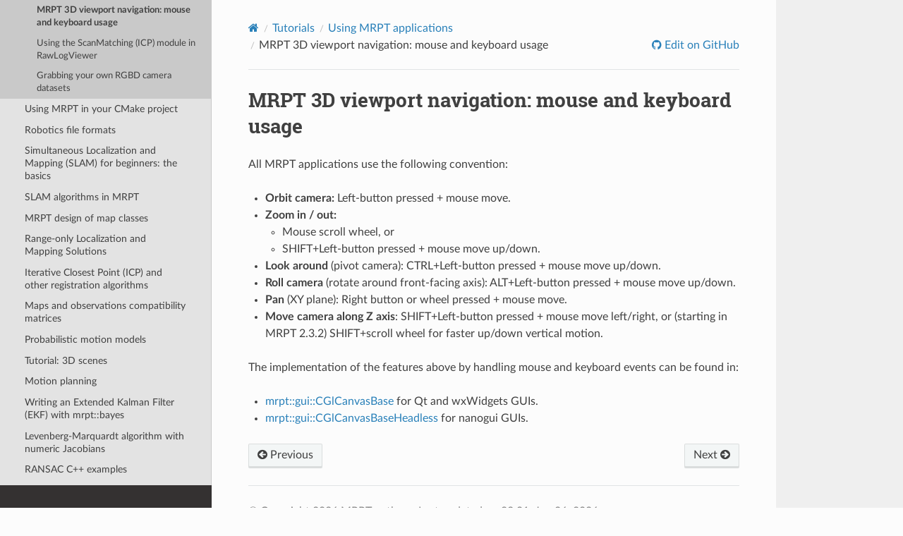

--- FILE ---
content_type: text/html
request_url: https://docs.mrpt.org/reference/latest/tutorial-3d-navigation-cheatsheet.html
body_size: 4162
content:
<!DOCTYPE html>
<html class="writer-html5" lang="en" >
<head>
  <meta charset="utf-8" /><meta name="generator" content="Docutils 0.17.1: http://docutils.sourceforge.net/" />

  <meta name="viewport" content="width=device-width, initial-scale=1.0" />
  <title>MRPT 3D viewport navigation: mouse and keyboard usage &mdash; MRPT 2.15.6 documentation</title>
      <link rel="stylesheet" href="_static/pygments.css" type="text/css" />
      <link rel="stylesheet" href="_static/css/theme.css" type="text/css" />
      <link rel="stylesheet" href="_static/graphviz.css" type="text/css" />
      <link rel="stylesheet" href="_static/doxyrest-pygments.css" type="text/css" />
      <link rel="stylesheet" href="_static/doxyrest-sphinx_rtd_theme.css" type="text/css" />
      <link rel="stylesheet" href="_static/design-style.1e8bd061cd6da7fc9cf755528e8ffc24.min.css" type="text/css" />
    <link rel="canonical" href="https://docs.mrpt.org/reference/latest/tutorial-3d-navigation-cheatsheet.html" />

  <!--[if lt IE 9]>
    <script src="_static/js/html5shiv.min.js"></script>
  <![endif]-->
  
        <script data-url_root="./" id="documentation_options" src="_static/documentation_options.js"></script>
        <script src="_static/jquery.js"></script>
        <script src="_static/underscore.js"></script>
        <script src="_static/_sphinx_javascript_frameworks_compat.js"></script>
        <script src="_static/doctools.js"></script>
        <script src="_static/sphinx_highlight.js"></script>
        <script src="_static/target-highlight.js"></script>
        <script src="_static/design-tabs.js"></script>
    <script src="_static/js/theme.js"></script>
<!-- Global site tag (gtag.js) - Google Analytics -->
<script async src="https://www.googletagmanager.com/gtag/js?id=UA-21128561-10"></script>
<script>
  window.dataLayer = window.dataLayer || [];
  function gtag(){dataLayer.push(arguments);}
  gtag('js', new Date());
  gtag('config', 'UA-21128561-10');
</script>

    <link rel="index" title="Index" href="genindex.html" />
    <link rel="search" title="Search" href="search.html" />
    <link rel="next" title="Using the ScanMatching (ICP) module in RawLogViewer" href="tutorial-icp-rawlogviewer.html" />
    <link rel="prev" title="Application: GridmapNavSimul" href="app_GridmapNavSimul.html" /> 
</head>

<body class="wy-body-for-nav"> 
  <div class="wy-grid-for-nav">
    <nav data-toggle="wy-nav-shift" class="wy-nav-side">
      <div class="wy-side-scroll">
        <div class="wy-side-nav-search" >


          
          
          <a href="index.html" class="icon icon-home">
            MRPT
          </a>
              <div class="version">
                2.15.6
              </div>
<div role="search">
  <form id="rtd-search-form" class="wy-form" action="search.html" method="get">
    <input type="text" name="q" placeholder="Search docs" aria-label="Search docs" />
    <input type="hidden" name="check_keywords" value="yes" />
    <input type="hidden" name="area" value="default" />
  </form>
</div>
<script>
function onMRPTVersionChange() {
    var selectBox = document.getElementById("docsVersionSelectBox");
    const newVersion = selectBox.options[selectBox.selectedIndex].value;
    var curURL = window.location.href;
    const lastURLSegment = curURL;
    const newURL = window.location.protocol + "//" + window.location.host + "/" +
        "reference/" + newVersion + "/" +
        window.location.pathname.split("/").pop();
    window.location.href = newURL;
}
var req = new XMLHttpRequest();
 req.onload = function(){
     var versions = JSON.parse(this.responseText);
     var versionDiv = document.getElementsByClassName('version')[0];
     var curVer = versionDiv.innerHTML.trim();
     var s='<select id="docsVersionSelectBox" onchange="onMRPTVersionChange();">\n';
     for(var i = 0; i < versions.length; i++) {
       var v = versions[i];
       var vstr = v;
       if (v.charAt(0)>='0' && v.charAt(0)<='9') {
         vstr = 'v'+vstr;
       }
       s=s+ '<option value="' +v+'"';
       if (curVer==v) {s=s+' selected';}
       s=s+'">'+ vstr + '</option>\n';
     }
     s = s + '</select>\n';
     versionDiv.innerHTML = s;
 };
 req.open('GET', '../versions.txt');
 req.send();
</script>

        </div><div class="wy-menu wy-menu-vertical" data-spy="affix" role="navigation" aria-label="Navigation menu">
              <p class="caption" role="heading"><span class="caption-text">Get it</span></p>
<ul>
<li class="toctree-l1"><a class="reference internal" href="download-mrpt.html">Download MRPT</a></li>
<li class="toctree-l1"><a class="reference internal" href="compiling.html">Compiling</a></li>
<li class="toctree-l1"><a class="reference internal" href="license.html">License</a></li>
<li class="toctree-l1"><a class="reference internal" href="page_changelog.html">Change Log</a></li>
<li class="toctree-l1"><a class="reference internal" href="authors.html">Authors</a></li>
</ul>
<p class="caption" role="heading"><span class="caption-text">Learn it</span></p>
<ul class="current">
<li class="toctree-l1 current"><a class="reference internal" href="tutorials.html">Tutorials</a><ul class="current">
<li class="toctree-l2 current"><a class="reference internal" href="using_mrpt_apps.html">Using MRPT applications</a><ul class="current">
<li class="toctree-l3"><a class="reference internal" href="app_GridmapNavSimul.html">Application: GridmapNavSimul</a></li>
<li class="toctree-l3 current"><a class="current reference internal" href="#">MRPT 3D viewport navigation: mouse and keyboard usage</a></li>
<li class="toctree-l3"><a class="reference internal" href="tutorial-icp-rawlogviewer.html">Using the ScanMatching (ICP) module in RawLogViewer</a></li>
<li class="toctree-l3"><a class="reference internal" href="tutorial-grabbing-3dcamera-dataset.html">Grabbing your own RGBD camera datasets</a></li>
</ul>
</li>
<li class="toctree-l2"><a class="reference internal" href="mrpt_from_cmake.html">Using MRPT in your CMake project</a></li>
<li class="toctree-l2"><a class="reference internal" href="robotics_file_formats.html">Robotics file formats</a></li>
<li class="toctree-l2"><a class="reference internal" href="tutorial-slam-for-beginners-the-basics.html">Simultaneous Localization and Mapping (SLAM) for beginners: the basics</a></li>
<li class="toctree-l2"><a class="reference internal" href="tutorial-slam-algorithms.html">SLAM algorithms in MRPT</a></li>
<li class="toctree-l2"><a class="reference internal" href="tutorial-mrpt-maps-model.html">MRPT design of map classes</a></li>
<li class="toctree-l2"><a class="reference internal" href="range_only_localization_mapping.html">Range-only Localization and Mapping Solutions</a></li>
<li class="toctree-l2"><a class="reference internal" href="tutorial-icp-alignment.html">Iterative Closest Point (ICP) and other registration algorithms</a></li>
<li class="toctree-l2"><a class="reference internal" href="page_maps_observations.html">Maps and observations compatibility matrices</a></li>
<li class="toctree-l2"><a class="reference internal" href="tutorial-motion-models.html">Probabilistic motion models</a></li>
<li class="toctree-l2"><a class="reference internal" href="page_tutorial_3D_scenes.html">Tutorial: 3D scenes</a></li>
<li class="toctree-l2"><a class="reference internal" href="tutorial-motion-planning.html">Motion planning</a></li>
<li class="toctree-l2"><a class="reference internal" href="tutorial-ekf.html">Writing an Extended Kalman Filter (EKF) with mrpt::bayes</a></li>
<li class="toctree-l2"><a class="reference internal" href="page_tutorial_math_levenberg_marquardt.html">Levenberg-Marquardt algorithm with numeric Jacobians</a></li>
<li class="toctree-l2"><a class="reference internal" href="tutorial-ransac.html">RANSAC C++ examples</a></li>
<li class="toctree-l2"><a class="reference internal" href="tutorial-pdf-over-poses.html">Probability Density Functions (PDFs) over spatial transformations</a></li>
<li class="toctree-l2"><a class="reference internal" href="tutorial-lib-layout.html">MRPT libraries tree layout</a></li>
<li class="toctree-l2"><a class="reference internal" href="page_porting_mrpt2.html">Porting code from MRPT 1.{3,4,5} to MRPT 2.*</a></li>
<li class="toctree-l2"><a class="reference internal" href="env-vars.html">Environment variables that MRPT looks for</a></li>
</ul>
</li>
<li class="toctree-l1"><a class="reference internal" href="applications.html">Applications</a></li>
<li class="toctree-l1"><a class="reference internal" href="examples.html">C++ examples</a></li>
<li class="toctree-l1"><a class="reference internal" href="python_examples.html">Python examples</a></li>
<li class="toctree-l1"><a class="reference internal" href="wrappers.html">Wrappers</a></li>
<li class="toctree-l1"><a class="reference internal" href="supported-sensors.html">Supported sensors</a></li>
<li class="toctree-l1"><a class="reference internal" href="unit_testing.html">Unit testing in MRPT</a></li>
<li class="toctree-l1"><a class="reference internal" href="children-projects.html">Children projects</a></li>
</ul>
<p class="caption" role="heading"><span class="caption-text">Advanced</span></p>
<ul>
<li class="toctree-l1"><a class="reference internal" href="modules.html">MRPT modules</a></li>
<li class="toctree-l1"><a class="reference internal" href="contributing.html">Contributing</a></li>
<li class="toctree-l1"><a class="reference internal" href="bibliography.html">Bibliography</a></li>
<li class="toctree-l1"><a class="reference internal" href="doxygen-index.html">C++ API</a></li>
<li class="toctree-l1"><a class="reference external" href="https://docs.mrpt.org/reference/">Docs for other versions</a></li>
</ul>

        </div>
      </div>
    </nav>

    <section data-toggle="wy-nav-shift" class="wy-nav-content-wrap"><nav class="wy-nav-top" aria-label="Mobile navigation menu" >
          <i data-toggle="wy-nav-top" class="fa fa-bars"></i>
          <a href="index.html">MRPT</a>
      </nav>

      <div class="wy-nav-content">
        <div class="rst-content">
          <div role="navigation" aria-label="Page navigation">
  <ul class="wy-breadcrumbs">
      <li><a href="index.html" class="icon icon-home" aria-label="Home"></a></li>
          <li class="breadcrumb-item"><a href="tutorials.html">Tutorials</a></li>
          <li class="breadcrumb-item"><a href="using_mrpt_apps.html">Using MRPT applications</a></li>
      <li class="breadcrumb-item active">MRPT 3D viewport navigation: mouse and keyboard usage</li>
      <li class="wy-breadcrumbs-aside">
              <a href="https://github.com/MRPT/mrpt/blob/develop/doc/source/tutorial-3d-navigation-cheatsheet.rst" class="fa fa-github"> Edit on GitHub</a>
      </li>
  </ul>
  <hr/>
</div>
          <div role="main" class="document" itemscope="itemscope" itemtype="http://schema.org/Article">
           <div itemprop="articleBody">
             
  <section id="mrpt-3d-viewport-navigation-mouse-and-keyboard-usage">
<h1>MRPT 3D viewport navigation: mouse and keyboard usage<a class="headerlink" href="#mrpt-3d-viewport-navigation-mouse-and-keyboard-usage" title="Permalink to this heading"></a></h1>
<p>All MRPT applications use the following convention:</p>
<ul class="simple">
<li><p><strong>Orbit camera:</strong> Left-button pressed + mouse move.</p></li>
<li><p><strong>Zoom in / out:</strong></p>
<ul>
<li><p>Mouse scroll wheel, or</p></li>
<li><p>SHIFT+Left-button pressed + mouse move up/down.</p></li>
</ul>
</li>
<li><p><strong>Look around</strong> (pivot camera): CTRL+Left-button pressed + mouse move up/down.</p></li>
<li><p><strong>Roll camera</strong> (rotate around front-facing axis): ALT+Left-button pressed + mouse move up/down.</p></li>
<li><p><strong>Pan</strong> (XY plane): Right button or wheel pressed + mouse move.</p></li>
<li><p><strong>Move camera along Z axis</strong>: SHIFT+Left-button pressed + mouse move left/right,
or (starting in MRPT 2.3.2) SHIFT+scroll wheel for faster up/down vertical motion.</p></li>
</ul>
<p>The implementation of the features above by handling mouse and keyboard events
can be found in:</p>
<ul class="simple">
<li><p><a class="reference external" href="class_mrpt_gui_CGlCanvasBase.html">mrpt::gui::CGlCanvasBase</a> for Qt and wxWidgets GUIs.</p></li>
<li><p><a class="reference external" href="class_mrpt_gui_CGlCanvasBaseHeadless.html">mrpt::gui::CGlCanvasBaseHeadless</a> for nanogui GUIs.</p></li>
</ul>
</section>


           </div>
          </div>
          <footer><div class="rst-footer-buttons" role="navigation" aria-label="Footer">
        <a href="app_GridmapNavSimul.html" class="btn btn-neutral float-left" title="Application: GridmapNavSimul" accesskey="p" rel="prev"><span class="fa fa-arrow-circle-left" aria-hidden="true"></span> Previous</a>
        <a href="tutorial-icp-rawlogviewer.html" class="btn btn-neutral float-right" title="Using the ScanMatching (ICP) module in RawLogViewer" accesskey="n" rel="next">Next <span class="fa fa-arrow-circle-right" aria-hidden="true"></span></a>
    </div>

  <hr/>

  <div role="contentinfo">
    <p>&#169; Copyright 2026 MRPT authors.
      <span class="lastupdated">Last updated on 23:01, Jan 26, 2026.
      </span></p>
  </div>

  Built with <a href="https://www.sphinx-doc.org/">Sphinx</a> using a
    <a href="https://github.com/readthedocs/sphinx_rtd_theme">theme</a>
    provided by <a href="https://readthedocs.org">Read the Docs</a>.
   

</footer>
        </div>
      </div>
    </section>
  </div>
  <script>
      jQuery(function () {
          SphinxRtdTheme.Navigation.enable(true);
      });
  </script>
 
<!-- Default Statcounter code for MRPT reference -->
<script type="text/javascript">
var sc_project=2835288;
var sc_invisible=1;
var sc_security="862cd600";
</script>
<script type="text/javascript"
src="https://www.statcounter.com/counter/counter.js"
async></script>
<noscript><div class="statcounter"><a title="Web Analytics"
href="https://statcounter.com/" target="_blank"><img
class="statcounter"
src="https://c.statcounter.com/2835288/0/862cd600/1/"
alt="Web Analytics"></a></div></noscript>
<!-- End of Statcounter Code -->


</body>
</html>